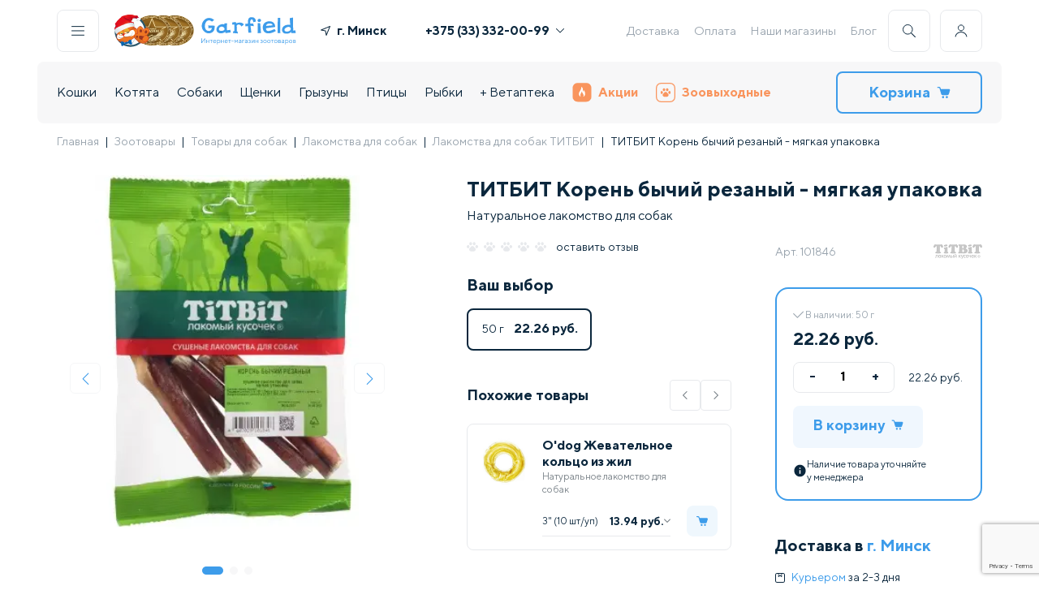

--- FILE ---
content_type: text/html; charset=utf-8
request_url: https://www.google.com/recaptcha/api2/anchor?ar=1&k=6Le1Gf4pAAAAAMSH1ySSUEB-FSRMsl6CMIVHaHKG&co=aHR0cHM6Ly9nYXJmaWVsZC5ieTo0NDM.&hl=en&v=PoyoqOPhxBO7pBk68S4YbpHZ&size=invisible&anchor-ms=20000&execute-ms=30000&cb=wkvei6mxc9aa
body_size: 48372
content:
<!DOCTYPE HTML><html dir="ltr" lang="en"><head><meta http-equiv="Content-Type" content="text/html; charset=UTF-8">
<meta http-equiv="X-UA-Compatible" content="IE=edge">
<title>reCAPTCHA</title>
<style type="text/css">
/* cyrillic-ext */
@font-face {
  font-family: 'Roboto';
  font-style: normal;
  font-weight: 400;
  font-stretch: 100%;
  src: url(//fonts.gstatic.com/s/roboto/v48/KFO7CnqEu92Fr1ME7kSn66aGLdTylUAMa3GUBHMdazTgWw.woff2) format('woff2');
  unicode-range: U+0460-052F, U+1C80-1C8A, U+20B4, U+2DE0-2DFF, U+A640-A69F, U+FE2E-FE2F;
}
/* cyrillic */
@font-face {
  font-family: 'Roboto';
  font-style: normal;
  font-weight: 400;
  font-stretch: 100%;
  src: url(//fonts.gstatic.com/s/roboto/v48/KFO7CnqEu92Fr1ME7kSn66aGLdTylUAMa3iUBHMdazTgWw.woff2) format('woff2');
  unicode-range: U+0301, U+0400-045F, U+0490-0491, U+04B0-04B1, U+2116;
}
/* greek-ext */
@font-face {
  font-family: 'Roboto';
  font-style: normal;
  font-weight: 400;
  font-stretch: 100%;
  src: url(//fonts.gstatic.com/s/roboto/v48/KFO7CnqEu92Fr1ME7kSn66aGLdTylUAMa3CUBHMdazTgWw.woff2) format('woff2');
  unicode-range: U+1F00-1FFF;
}
/* greek */
@font-face {
  font-family: 'Roboto';
  font-style: normal;
  font-weight: 400;
  font-stretch: 100%;
  src: url(//fonts.gstatic.com/s/roboto/v48/KFO7CnqEu92Fr1ME7kSn66aGLdTylUAMa3-UBHMdazTgWw.woff2) format('woff2');
  unicode-range: U+0370-0377, U+037A-037F, U+0384-038A, U+038C, U+038E-03A1, U+03A3-03FF;
}
/* math */
@font-face {
  font-family: 'Roboto';
  font-style: normal;
  font-weight: 400;
  font-stretch: 100%;
  src: url(//fonts.gstatic.com/s/roboto/v48/KFO7CnqEu92Fr1ME7kSn66aGLdTylUAMawCUBHMdazTgWw.woff2) format('woff2');
  unicode-range: U+0302-0303, U+0305, U+0307-0308, U+0310, U+0312, U+0315, U+031A, U+0326-0327, U+032C, U+032F-0330, U+0332-0333, U+0338, U+033A, U+0346, U+034D, U+0391-03A1, U+03A3-03A9, U+03B1-03C9, U+03D1, U+03D5-03D6, U+03F0-03F1, U+03F4-03F5, U+2016-2017, U+2034-2038, U+203C, U+2040, U+2043, U+2047, U+2050, U+2057, U+205F, U+2070-2071, U+2074-208E, U+2090-209C, U+20D0-20DC, U+20E1, U+20E5-20EF, U+2100-2112, U+2114-2115, U+2117-2121, U+2123-214F, U+2190, U+2192, U+2194-21AE, U+21B0-21E5, U+21F1-21F2, U+21F4-2211, U+2213-2214, U+2216-22FF, U+2308-230B, U+2310, U+2319, U+231C-2321, U+2336-237A, U+237C, U+2395, U+239B-23B7, U+23D0, U+23DC-23E1, U+2474-2475, U+25AF, U+25B3, U+25B7, U+25BD, U+25C1, U+25CA, U+25CC, U+25FB, U+266D-266F, U+27C0-27FF, U+2900-2AFF, U+2B0E-2B11, U+2B30-2B4C, U+2BFE, U+3030, U+FF5B, U+FF5D, U+1D400-1D7FF, U+1EE00-1EEFF;
}
/* symbols */
@font-face {
  font-family: 'Roboto';
  font-style: normal;
  font-weight: 400;
  font-stretch: 100%;
  src: url(//fonts.gstatic.com/s/roboto/v48/KFO7CnqEu92Fr1ME7kSn66aGLdTylUAMaxKUBHMdazTgWw.woff2) format('woff2');
  unicode-range: U+0001-000C, U+000E-001F, U+007F-009F, U+20DD-20E0, U+20E2-20E4, U+2150-218F, U+2190, U+2192, U+2194-2199, U+21AF, U+21E6-21F0, U+21F3, U+2218-2219, U+2299, U+22C4-22C6, U+2300-243F, U+2440-244A, U+2460-24FF, U+25A0-27BF, U+2800-28FF, U+2921-2922, U+2981, U+29BF, U+29EB, U+2B00-2BFF, U+4DC0-4DFF, U+FFF9-FFFB, U+10140-1018E, U+10190-1019C, U+101A0, U+101D0-101FD, U+102E0-102FB, U+10E60-10E7E, U+1D2C0-1D2D3, U+1D2E0-1D37F, U+1F000-1F0FF, U+1F100-1F1AD, U+1F1E6-1F1FF, U+1F30D-1F30F, U+1F315, U+1F31C, U+1F31E, U+1F320-1F32C, U+1F336, U+1F378, U+1F37D, U+1F382, U+1F393-1F39F, U+1F3A7-1F3A8, U+1F3AC-1F3AF, U+1F3C2, U+1F3C4-1F3C6, U+1F3CA-1F3CE, U+1F3D4-1F3E0, U+1F3ED, U+1F3F1-1F3F3, U+1F3F5-1F3F7, U+1F408, U+1F415, U+1F41F, U+1F426, U+1F43F, U+1F441-1F442, U+1F444, U+1F446-1F449, U+1F44C-1F44E, U+1F453, U+1F46A, U+1F47D, U+1F4A3, U+1F4B0, U+1F4B3, U+1F4B9, U+1F4BB, U+1F4BF, U+1F4C8-1F4CB, U+1F4D6, U+1F4DA, U+1F4DF, U+1F4E3-1F4E6, U+1F4EA-1F4ED, U+1F4F7, U+1F4F9-1F4FB, U+1F4FD-1F4FE, U+1F503, U+1F507-1F50B, U+1F50D, U+1F512-1F513, U+1F53E-1F54A, U+1F54F-1F5FA, U+1F610, U+1F650-1F67F, U+1F687, U+1F68D, U+1F691, U+1F694, U+1F698, U+1F6AD, U+1F6B2, U+1F6B9-1F6BA, U+1F6BC, U+1F6C6-1F6CF, U+1F6D3-1F6D7, U+1F6E0-1F6EA, U+1F6F0-1F6F3, U+1F6F7-1F6FC, U+1F700-1F7FF, U+1F800-1F80B, U+1F810-1F847, U+1F850-1F859, U+1F860-1F887, U+1F890-1F8AD, U+1F8B0-1F8BB, U+1F8C0-1F8C1, U+1F900-1F90B, U+1F93B, U+1F946, U+1F984, U+1F996, U+1F9E9, U+1FA00-1FA6F, U+1FA70-1FA7C, U+1FA80-1FA89, U+1FA8F-1FAC6, U+1FACE-1FADC, U+1FADF-1FAE9, U+1FAF0-1FAF8, U+1FB00-1FBFF;
}
/* vietnamese */
@font-face {
  font-family: 'Roboto';
  font-style: normal;
  font-weight: 400;
  font-stretch: 100%;
  src: url(//fonts.gstatic.com/s/roboto/v48/KFO7CnqEu92Fr1ME7kSn66aGLdTylUAMa3OUBHMdazTgWw.woff2) format('woff2');
  unicode-range: U+0102-0103, U+0110-0111, U+0128-0129, U+0168-0169, U+01A0-01A1, U+01AF-01B0, U+0300-0301, U+0303-0304, U+0308-0309, U+0323, U+0329, U+1EA0-1EF9, U+20AB;
}
/* latin-ext */
@font-face {
  font-family: 'Roboto';
  font-style: normal;
  font-weight: 400;
  font-stretch: 100%;
  src: url(//fonts.gstatic.com/s/roboto/v48/KFO7CnqEu92Fr1ME7kSn66aGLdTylUAMa3KUBHMdazTgWw.woff2) format('woff2');
  unicode-range: U+0100-02BA, U+02BD-02C5, U+02C7-02CC, U+02CE-02D7, U+02DD-02FF, U+0304, U+0308, U+0329, U+1D00-1DBF, U+1E00-1E9F, U+1EF2-1EFF, U+2020, U+20A0-20AB, U+20AD-20C0, U+2113, U+2C60-2C7F, U+A720-A7FF;
}
/* latin */
@font-face {
  font-family: 'Roboto';
  font-style: normal;
  font-weight: 400;
  font-stretch: 100%;
  src: url(//fonts.gstatic.com/s/roboto/v48/KFO7CnqEu92Fr1ME7kSn66aGLdTylUAMa3yUBHMdazQ.woff2) format('woff2');
  unicode-range: U+0000-00FF, U+0131, U+0152-0153, U+02BB-02BC, U+02C6, U+02DA, U+02DC, U+0304, U+0308, U+0329, U+2000-206F, U+20AC, U+2122, U+2191, U+2193, U+2212, U+2215, U+FEFF, U+FFFD;
}
/* cyrillic-ext */
@font-face {
  font-family: 'Roboto';
  font-style: normal;
  font-weight: 500;
  font-stretch: 100%;
  src: url(//fonts.gstatic.com/s/roboto/v48/KFO7CnqEu92Fr1ME7kSn66aGLdTylUAMa3GUBHMdazTgWw.woff2) format('woff2');
  unicode-range: U+0460-052F, U+1C80-1C8A, U+20B4, U+2DE0-2DFF, U+A640-A69F, U+FE2E-FE2F;
}
/* cyrillic */
@font-face {
  font-family: 'Roboto';
  font-style: normal;
  font-weight: 500;
  font-stretch: 100%;
  src: url(//fonts.gstatic.com/s/roboto/v48/KFO7CnqEu92Fr1ME7kSn66aGLdTylUAMa3iUBHMdazTgWw.woff2) format('woff2');
  unicode-range: U+0301, U+0400-045F, U+0490-0491, U+04B0-04B1, U+2116;
}
/* greek-ext */
@font-face {
  font-family: 'Roboto';
  font-style: normal;
  font-weight: 500;
  font-stretch: 100%;
  src: url(//fonts.gstatic.com/s/roboto/v48/KFO7CnqEu92Fr1ME7kSn66aGLdTylUAMa3CUBHMdazTgWw.woff2) format('woff2');
  unicode-range: U+1F00-1FFF;
}
/* greek */
@font-face {
  font-family: 'Roboto';
  font-style: normal;
  font-weight: 500;
  font-stretch: 100%;
  src: url(//fonts.gstatic.com/s/roboto/v48/KFO7CnqEu92Fr1ME7kSn66aGLdTylUAMa3-UBHMdazTgWw.woff2) format('woff2');
  unicode-range: U+0370-0377, U+037A-037F, U+0384-038A, U+038C, U+038E-03A1, U+03A3-03FF;
}
/* math */
@font-face {
  font-family: 'Roboto';
  font-style: normal;
  font-weight: 500;
  font-stretch: 100%;
  src: url(//fonts.gstatic.com/s/roboto/v48/KFO7CnqEu92Fr1ME7kSn66aGLdTylUAMawCUBHMdazTgWw.woff2) format('woff2');
  unicode-range: U+0302-0303, U+0305, U+0307-0308, U+0310, U+0312, U+0315, U+031A, U+0326-0327, U+032C, U+032F-0330, U+0332-0333, U+0338, U+033A, U+0346, U+034D, U+0391-03A1, U+03A3-03A9, U+03B1-03C9, U+03D1, U+03D5-03D6, U+03F0-03F1, U+03F4-03F5, U+2016-2017, U+2034-2038, U+203C, U+2040, U+2043, U+2047, U+2050, U+2057, U+205F, U+2070-2071, U+2074-208E, U+2090-209C, U+20D0-20DC, U+20E1, U+20E5-20EF, U+2100-2112, U+2114-2115, U+2117-2121, U+2123-214F, U+2190, U+2192, U+2194-21AE, U+21B0-21E5, U+21F1-21F2, U+21F4-2211, U+2213-2214, U+2216-22FF, U+2308-230B, U+2310, U+2319, U+231C-2321, U+2336-237A, U+237C, U+2395, U+239B-23B7, U+23D0, U+23DC-23E1, U+2474-2475, U+25AF, U+25B3, U+25B7, U+25BD, U+25C1, U+25CA, U+25CC, U+25FB, U+266D-266F, U+27C0-27FF, U+2900-2AFF, U+2B0E-2B11, U+2B30-2B4C, U+2BFE, U+3030, U+FF5B, U+FF5D, U+1D400-1D7FF, U+1EE00-1EEFF;
}
/* symbols */
@font-face {
  font-family: 'Roboto';
  font-style: normal;
  font-weight: 500;
  font-stretch: 100%;
  src: url(//fonts.gstatic.com/s/roboto/v48/KFO7CnqEu92Fr1ME7kSn66aGLdTylUAMaxKUBHMdazTgWw.woff2) format('woff2');
  unicode-range: U+0001-000C, U+000E-001F, U+007F-009F, U+20DD-20E0, U+20E2-20E4, U+2150-218F, U+2190, U+2192, U+2194-2199, U+21AF, U+21E6-21F0, U+21F3, U+2218-2219, U+2299, U+22C4-22C6, U+2300-243F, U+2440-244A, U+2460-24FF, U+25A0-27BF, U+2800-28FF, U+2921-2922, U+2981, U+29BF, U+29EB, U+2B00-2BFF, U+4DC0-4DFF, U+FFF9-FFFB, U+10140-1018E, U+10190-1019C, U+101A0, U+101D0-101FD, U+102E0-102FB, U+10E60-10E7E, U+1D2C0-1D2D3, U+1D2E0-1D37F, U+1F000-1F0FF, U+1F100-1F1AD, U+1F1E6-1F1FF, U+1F30D-1F30F, U+1F315, U+1F31C, U+1F31E, U+1F320-1F32C, U+1F336, U+1F378, U+1F37D, U+1F382, U+1F393-1F39F, U+1F3A7-1F3A8, U+1F3AC-1F3AF, U+1F3C2, U+1F3C4-1F3C6, U+1F3CA-1F3CE, U+1F3D4-1F3E0, U+1F3ED, U+1F3F1-1F3F3, U+1F3F5-1F3F7, U+1F408, U+1F415, U+1F41F, U+1F426, U+1F43F, U+1F441-1F442, U+1F444, U+1F446-1F449, U+1F44C-1F44E, U+1F453, U+1F46A, U+1F47D, U+1F4A3, U+1F4B0, U+1F4B3, U+1F4B9, U+1F4BB, U+1F4BF, U+1F4C8-1F4CB, U+1F4D6, U+1F4DA, U+1F4DF, U+1F4E3-1F4E6, U+1F4EA-1F4ED, U+1F4F7, U+1F4F9-1F4FB, U+1F4FD-1F4FE, U+1F503, U+1F507-1F50B, U+1F50D, U+1F512-1F513, U+1F53E-1F54A, U+1F54F-1F5FA, U+1F610, U+1F650-1F67F, U+1F687, U+1F68D, U+1F691, U+1F694, U+1F698, U+1F6AD, U+1F6B2, U+1F6B9-1F6BA, U+1F6BC, U+1F6C6-1F6CF, U+1F6D3-1F6D7, U+1F6E0-1F6EA, U+1F6F0-1F6F3, U+1F6F7-1F6FC, U+1F700-1F7FF, U+1F800-1F80B, U+1F810-1F847, U+1F850-1F859, U+1F860-1F887, U+1F890-1F8AD, U+1F8B0-1F8BB, U+1F8C0-1F8C1, U+1F900-1F90B, U+1F93B, U+1F946, U+1F984, U+1F996, U+1F9E9, U+1FA00-1FA6F, U+1FA70-1FA7C, U+1FA80-1FA89, U+1FA8F-1FAC6, U+1FACE-1FADC, U+1FADF-1FAE9, U+1FAF0-1FAF8, U+1FB00-1FBFF;
}
/* vietnamese */
@font-face {
  font-family: 'Roboto';
  font-style: normal;
  font-weight: 500;
  font-stretch: 100%;
  src: url(//fonts.gstatic.com/s/roboto/v48/KFO7CnqEu92Fr1ME7kSn66aGLdTylUAMa3OUBHMdazTgWw.woff2) format('woff2');
  unicode-range: U+0102-0103, U+0110-0111, U+0128-0129, U+0168-0169, U+01A0-01A1, U+01AF-01B0, U+0300-0301, U+0303-0304, U+0308-0309, U+0323, U+0329, U+1EA0-1EF9, U+20AB;
}
/* latin-ext */
@font-face {
  font-family: 'Roboto';
  font-style: normal;
  font-weight: 500;
  font-stretch: 100%;
  src: url(//fonts.gstatic.com/s/roboto/v48/KFO7CnqEu92Fr1ME7kSn66aGLdTylUAMa3KUBHMdazTgWw.woff2) format('woff2');
  unicode-range: U+0100-02BA, U+02BD-02C5, U+02C7-02CC, U+02CE-02D7, U+02DD-02FF, U+0304, U+0308, U+0329, U+1D00-1DBF, U+1E00-1E9F, U+1EF2-1EFF, U+2020, U+20A0-20AB, U+20AD-20C0, U+2113, U+2C60-2C7F, U+A720-A7FF;
}
/* latin */
@font-face {
  font-family: 'Roboto';
  font-style: normal;
  font-weight: 500;
  font-stretch: 100%;
  src: url(//fonts.gstatic.com/s/roboto/v48/KFO7CnqEu92Fr1ME7kSn66aGLdTylUAMa3yUBHMdazQ.woff2) format('woff2');
  unicode-range: U+0000-00FF, U+0131, U+0152-0153, U+02BB-02BC, U+02C6, U+02DA, U+02DC, U+0304, U+0308, U+0329, U+2000-206F, U+20AC, U+2122, U+2191, U+2193, U+2212, U+2215, U+FEFF, U+FFFD;
}
/* cyrillic-ext */
@font-face {
  font-family: 'Roboto';
  font-style: normal;
  font-weight: 900;
  font-stretch: 100%;
  src: url(//fonts.gstatic.com/s/roboto/v48/KFO7CnqEu92Fr1ME7kSn66aGLdTylUAMa3GUBHMdazTgWw.woff2) format('woff2');
  unicode-range: U+0460-052F, U+1C80-1C8A, U+20B4, U+2DE0-2DFF, U+A640-A69F, U+FE2E-FE2F;
}
/* cyrillic */
@font-face {
  font-family: 'Roboto';
  font-style: normal;
  font-weight: 900;
  font-stretch: 100%;
  src: url(//fonts.gstatic.com/s/roboto/v48/KFO7CnqEu92Fr1ME7kSn66aGLdTylUAMa3iUBHMdazTgWw.woff2) format('woff2');
  unicode-range: U+0301, U+0400-045F, U+0490-0491, U+04B0-04B1, U+2116;
}
/* greek-ext */
@font-face {
  font-family: 'Roboto';
  font-style: normal;
  font-weight: 900;
  font-stretch: 100%;
  src: url(//fonts.gstatic.com/s/roboto/v48/KFO7CnqEu92Fr1ME7kSn66aGLdTylUAMa3CUBHMdazTgWw.woff2) format('woff2');
  unicode-range: U+1F00-1FFF;
}
/* greek */
@font-face {
  font-family: 'Roboto';
  font-style: normal;
  font-weight: 900;
  font-stretch: 100%;
  src: url(//fonts.gstatic.com/s/roboto/v48/KFO7CnqEu92Fr1ME7kSn66aGLdTylUAMa3-UBHMdazTgWw.woff2) format('woff2');
  unicode-range: U+0370-0377, U+037A-037F, U+0384-038A, U+038C, U+038E-03A1, U+03A3-03FF;
}
/* math */
@font-face {
  font-family: 'Roboto';
  font-style: normal;
  font-weight: 900;
  font-stretch: 100%;
  src: url(//fonts.gstatic.com/s/roboto/v48/KFO7CnqEu92Fr1ME7kSn66aGLdTylUAMawCUBHMdazTgWw.woff2) format('woff2');
  unicode-range: U+0302-0303, U+0305, U+0307-0308, U+0310, U+0312, U+0315, U+031A, U+0326-0327, U+032C, U+032F-0330, U+0332-0333, U+0338, U+033A, U+0346, U+034D, U+0391-03A1, U+03A3-03A9, U+03B1-03C9, U+03D1, U+03D5-03D6, U+03F0-03F1, U+03F4-03F5, U+2016-2017, U+2034-2038, U+203C, U+2040, U+2043, U+2047, U+2050, U+2057, U+205F, U+2070-2071, U+2074-208E, U+2090-209C, U+20D0-20DC, U+20E1, U+20E5-20EF, U+2100-2112, U+2114-2115, U+2117-2121, U+2123-214F, U+2190, U+2192, U+2194-21AE, U+21B0-21E5, U+21F1-21F2, U+21F4-2211, U+2213-2214, U+2216-22FF, U+2308-230B, U+2310, U+2319, U+231C-2321, U+2336-237A, U+237C, U+2395, U+239B-23B7, U+23D0, U+23DC-23E1, U+2474-2475, U+25AF, U+25B3, U+25B7, U+25BD, U+25C1, U+25CA, U+25CC, U+25FB, U+266D-266F, U+27C0-27FF, U+2900-2AFF, U+2B0E-2B11, U+2B30-2B4C, U+2BFE, U+3030, U+FF5B, U+FF5D, U+1D400-1D7FF, U+1EE00-1EEFF;
}
/* symbols */
@font-face {
  font-family: 'Roboto';
  font-style: normal;
  font-weight: 900;
  font-stretch: 100%;
  src: url(//fonts.gstatic.com/s/roboto/v48/KFO7CnqEu92Fr1ME7kSn66aGLdTylUAMaxKUBHMdazTgWw.woff2) format('woff2');
  unicode-range: U+0001-000C, U+000E-001F, U+007F-009F, U+20DD-20E0, U+20E2-20E4, U+2150-218F, U+2190, U+2192, U+2194-2199, U+21AF, U+21E6-21F0, U+21F3, U+2218-2219, U+2299, U+22C4-22C6, U+2300-243F, U+2440-244A, U+2460-24FF, U+25A0-27BF, U+2800-28FF, U+2921-2922, U+2981, U+29BF, U+29EB, U+2B00-2BFF, U+4DC0-4DFF, U+FFF9-FFFB, U+10140-1018E, U+10190-1019C, U+101A0, U+101D0-101FD, U+102E0-102FB, U+10E60-10E7E, U+1D2C0-1D2D3, U+1D2E0-1D37F, U+1F000-1F0FF, U+1F100-1F1AD, U+1F1E6-1F1FF, U+1F30D-1F30F, U+1F315, U+1F31C, U+1F31E, U+1F320-1F32C, U+1F336, U+1F378, U+1F37D, U+1F382, U+1F393-1F39F, U+1F3A7-1F3A8, U+1F3AC-1F3AF, U+1F3C2, U+1F3C4-1F3C6, U+1F3CA-1F3CE, U+1F3D4-1F3E0, U+1F3ED, U+1F3F1-1F3F3, U+1F3F5-1F3F7, U+1F408, U+1F415, U+1F41F, U+1F426, U+1F43F, U+1F441-1F442, U+1F444, U+1F446-1F449, U+1F44C-1F44E, U+1F453, U+1F46A, U+1F47D, U+1F4A3, U+1F4B0, U+1F4B3, U+1F4B9, U+1F4BB, U+1F4BF, U+1F4C8-1F4CB, U+1F4D6, U+1F4DA, U+1F4DF, U+1F4E3-1F4E6, U+1F4EA-1F4ED, U+1F4F7, U+1F4F9-1F4FB, U+1F4FD-1F4FE, U+1F503, U+1F507-1F50B, U+1F50D, U+1F512-1F513, U+1F53E-1F54A, U+1F54F-1F5FA, U+1F610, U+1F650-1F67F, U+1F687, U+1F68D, U+1F691, U+1F694, U+1F698, U+1F6AD, U+1F6B2, U+1F6B9-1F6BA, U+1F6BC, U+1F6C6-1F6CF, U+1F6D3-1F6D7, U+1F6E0-1F6EA, U+1F6F0-1F6F3, U+1F6F7-1F6FC, U+1F700-1F7FF, U+1F800-1F80B, U+1F810-1F847, U+1F850-1F859, U+1F860-1F887, U+1F890-1F8AD, U+1F8B0-1F8BB, U+1F8C0-1F8C1, U+1F900-1F90B, U+1F93B, U+1F946, U+1F984, U+1F996, U+1F9E9, U+1FA00-1FA6F, U+1FA70-1FA7C, U+1FA80-1FA89, U+1FA8F-1FAC6, U+1FACE-1FADC, U+1FADF-1FAE9, U+1FAF0-1FAF8, U+1FB00-1FBFF;
}
/* vietnamese */
@font-face {
  font-family: 'Roboto';
  font-style: normal;
  font-weight: 900;
  font-stretch: 100%;
  src: url(//fonts.gstatic.com/s/roboto/v48/KFO7CnqEu92Fr1ME7kSn66aGLdTylUAMa3OUBHMdazTgWw.woff2) format('woff2');
  unicode-range: U+0102-0103, U+0110-0111, U+0128-0129, U+0168-0169, U+01A0-01A1, U+01AF-01B0, U+0300-0301, U+0303-0304, U+0308-0309, U+0323, U+0329, U+1EA0-1EF9, U+20AB;
}
/* latin-ext */
@font-face {
  font-family: 'Roboto';
  font-style: normal;
  font-weight: 900;
  font-stretch: 100%;
  src: url(//fonts.gstatic.com/s/roboto/v48/KFO7CnqEu92Fr1ME7kSn66aGLdTylUAMa3KUBHMdazTgWw.woff2) format('woff2');
  unicode-range: U+0100-02BA, U+02BD-02C5, U+02C7-02CC, U+02CE-02D7, U+02DD-02FF, U+0304, U+0308, U+0329, U+1D00-1DBF, U+1E00-1E9F, U+1EF2-1EFF, U+2020, U+20A0-20AB, U+20AD-20C0, U+2113, U+2C60-2C7F, U+A720-A7FF;
}
/* latin */
@font-face {
  font-family: 'Roboto';
  font-style: normal;
  font-weight: 900;
  font-stretch: 100%;
  src: url(//fonts.gstatic.com/s/roboto/v48/KFO7CnqEu92Fr1ME7kSn66aGLdTylUAMa3yUBHMdazQ.woff2) format('woff2');
  unicode-range: U+0000-00FF, U+0131, U+0152-0153, U+02BB-02BC, U+02C6, U+02DA, U+02DC, U+0304, U+0308, U+0329, U+2000-206F, U+20AC, U+2122, U+2191, U+2193, U+2212, U+2215, U+FEFF, U+FFFD;
}

</style>
<link rel="stylesheet" type="text/css" href="https://www.gstatic.com/recaptcha/releases/PoyoqOPhxBO7pBk68S4YbpHZ/styles__ltr.css">
<script nonce="DiaWaxneXvJITVxLjbw78w" type="text/javascript">window['__recaptcha_api'] = 'https://www.google.com/recaptcha/api2/';</script>
<script type="text/javascript" src="https://www.gstatic.com/recaptcha/releases/PoyoqOPhxBO7pBk68S4YbpHZ/recaptcha__en.js" nonce="DiaWaxneXvJITVxLjbw78w">
      
    </script></head>
<body><div id="rc-anchor-alert" class="rc-anchor-alert"></div>
<input type="hidden" id="recaptcha-token" value="[base64]">
<script type="text/javascript" nonce="DiaWaxneXvJITVxLjbw78w">
      recaptcha.anchor.Main.init("[\x22ainput\x22,[\x22bgdata\x22,\x22\x22,\[base64]/[base64]/[base64]/[base64]/cjw8ejpyPj4+eil9Y2F0Y2gobCl7dGhyb3cgbDt9fSxIPWZ1bmN0aW9uKHcsdCx6KXtpZih3PT0xOTR8fHc9PTIwOCl0LnZbd10/dC52W3ddLmNvbmNhdCh6KTp0LnZbd109b2Yoeix0KTtlbHNle2lmKHQuYkImJnchPTMxNylyZXR1cm47dz09NjZ8fHc9PTEyMnx8dz09NDcwfHx3PT00NHx8dz09NDE2fHx3PT0zOTd8fHc9PTQyMXx8dz09Njh8fHc9PTcwfHx3PT0xODQ/[base64]/[base64]/[base64]/bmV3IGRbVl0oSlswXSk6cD09Mj9uZXcgZFtWXShKWzBdLEpbMV0pOnA9PTM/bmV3IGRbVl0oSlswXSxKWzFdLEpbMl0pOnA9PTQ/[base64]/[base64]/[base64]/[base64]\x22,\[base64]\\u003d\\u003d\x22,\x22K8ONZiwwWwXDk8KIwoPCgn/CtMObw4ZRK8KQPMKswrk9w63DisKPRsKXw6shw6cGw5hjYmTDrhB+wo4Aw7Qhwq/DusOdBcO8wpHDsCQ9w6AbUsOiTF/Ciw1Gw5QZOEthw7/[base64]/CpMOEfybDlRXCrVsyfMOKw4vCi8KTPARqwo4rwr/CpQw/YU7Cly0Fwo9Lwol5eGoFKcO+wqbCjcKJwpNFw6rDtcKCEBnCocOtwq9swoTCn2PCvcOfFjrCjcKvw7Nbw6gCwprCkcKKwp8Vw6fCsF3DqMOQwplxODvCjsKFb07DgkA/YHnCqMO6CMKsWsOtw7d7GsKWw7lMW2dxJTLCoSYoABhpw61CXG8BTDQPEHo1w7gyw68BwokwwqrCsAgyw5Ytw49ZX8OBw5ItEsKXD8Oow455w4tre1p8wpxwAMK0w756w7XDknV+w61XVsKocjh9woDCvsOSacOFwqwDPhoLN8KtLV/DmzVjwrrDjMOGKXjCviDCp8ObJMKOSMKpeMOowpjCjWgTwrsQwoPDim7CksOBAcO2wpzDp8Olw4IGwqBcw5ozPzfCosK6BcKqD8ODbX7DnVfDhsK7w5HDv1Y7wolRw5jDt8O+wqZIwr/CpMKMfsKRQcKvGsKvUH3Dl11nwobDvF9RWSfCu8O2Vmp3IMOPF8Ksw7FhTF/DjcKiGsOZbDnDslvCl8Kdw5bCkHhxwpwiwoFQw5HDnDPCpMKUJw4qwqAawrzDm8KhwqjCkcOowpdgwrDDgsKgw7fDk8Kmwr/DjAHCh0d0OzgEwoHDg8OLw4wMUFQ2dgbDjB8wJcK/w70Ww4TDksKmw7nDucOyw5s3w5cPNcOBwpEWw7Z/PcOkwq7ChGfCmcOUw4fDtsOPNcKhbMOfwpltPsOHVMOZT3XChMKsw7XDrAbCisKOwoMqwr/[base64]/CiDzDrHfCp8O4w41GAXJbN8OfwpQDGMK0worDtMOtThDCpsOwfcOBwpjChsKuVsO/ORM6cQPCpcOMccKDS0xrw6PChXY7YMOeGCdjwrnDosKLaFHCj8KXw6Q1B8KvR8OBwrNnw4xMWMOEw6IzFQN/[base64]/anfDlMOfMUnCj8OIwrpXDcKwwozDocOlE8OResKnwrPCjMKtwqbDsUdHw5PCrMKnfMKlV8KEd8KFM2HClnXCqMKTEMKLJQ41wrZXw6PCimDDhkEpXcKOGGjCq0MCwoFiBULDtmPCtGPCuVfDgMKTw5/[base64]/[base64]/CqcOlwpPCvwNowqLDm2/Dn1ANGiLDtEUJVCLDnMOOJcOKw4I5w7kTw5MQRQtzNjrCt8OBw6XCknJ9w5HCiAfDtTzDk8KBw705B2EKXsK5w7jDs8KkasORw71/wpgzw4JyPMKgwplww7Eiwql/QMOVHi1fTsKOw68RwpvDgcO3wpQNwpXDqCDDojjCusOlP1NKKcOcRcKCF1oUw5dXwoN9w4EZwogCwpjCgzTDtsOdAMKAw7Brw6/ChMKfWMKjw4DDviJSSVfDhx/DhMK3I8KrDcO6JTNXw69Ow4vDkHARwr7CukkPTcK/QzPCtsOiA8KMfT5oGMOCw78+wqQ+w6PDtzfDsyNaw7YZYmLCgMOCw4rDh8O1wpwpTgkdw4FEwo7DusO1w5Z/w7BgwpLCohsjwqpJwo5YwowuwpNbw7rCvMOtKHDCiSIuwrRKLzJnwoTCn8OUCsKdBVjDnMKoU8K3wrvDtsOsIcKTw63CncOWwppNw7E1ccKEw6YtwpMBPG14dnB8K8Kcf1/DmMK+ccKmQ8KAw6EVw4tfTlIxTcKMwq7CkX5YLsKiw4LDsMOywq3DinwBw67CqxVowooew7Rgw5jDmMOZwqEreMKQPEEpTT/[base64]/[base64]/wrQ8woYjwpQbdsO1FRTChcKyw7syasKmcRFcw7A7w53CgxhQW8OcKkzCo8KtLEDCk8OoMRtfwpVbw6I4U8KWw7bDosOHf8OFNwc0w6rDgcOxw7IJOsKkwpQgw7fDggtVd8KEfQzDnsOPclfDlWnCjgXDvMK7wo/DusKqLGLDk8Ozfg5Gwp5mHWdXw7cvFkfCmRHCsQsJMMKLe8KTw6HCgkPDv8OOwo7DkWbDoFnDinTCg8Kww5hgw6oiOWcwf8KewqfCoHbCusOow5zDtDNyHxZuTzTCm2h8woXCrTNow4I3DFbCsMOrw4PDtcOlEibCnA/DgcK7HMOXYGMywr3CtcOLwprCjSwVOcOkdcO8wovCvzHChiPDpDLCnTzDi3BLHsKbbmhWEVU4wrpxJsO3w6UhFsK4NkVhf1HDgR/Dl8K3LgfDrVM0FcKOAWDDgMOoLTbDi8OUSMOAKDU/w6jDrsO3WjLCusOXR3DDjkkZwqJIwoJDwqIZwpwPwrcheVjDrXXDqsOnWT4qYB/[base64]/Dg8KTwpMEw5leOFLCuHjDkmDCsjTCvUVpw50QAxVobVFrwo0ldsKdw43DmUvCv8OcNkjDvgvCnAvCg3BWMk88YTQvw6kjNMK/[base64]/XDTCgcKKQ8OTXcKnFsOgw7YIwq0Qw5nCscKgw7EZMmnCiMKIwo8ZPDDDlcOkwrPCp8Obw709wqNGVFDCuCrCqD/CqMOaw5DCgFIId8KhwpfDhHh9cxLCkiQNwoFgF8KYdgFIZFjDrnFPw69cwpTCrCrDhVEEwqR/[base64]/[base64]/LsONcsODBQ8hK3pKwrEIwo/[base64]/CkcK5f8K4EcO0WmoqwrgMw7p4JU/Cj3TCpDDCoMOBw7gdesO9CGBJwpdeMMKUFhI7wpvCosKuw6LDg8KUw5kzG8OCw6XDjxvCkMOSX8O2FCjCncOUfxbCgsKuw4tcwpvCu8O7wrw1aRvCmcOdEwwcw7LDjgRew6/CjkNDTyw/wpRew695RMOhLU/[base64]/w4bDlsOkaDvCt8Ofw7HDqMOwVxotwqLCtAwCGXYUwpjDr8OLwo/CrmJ+NHrDqQPDkMKBI8OaHFhdw43DsMK3IsKRwpsjw5o9w67CqW7Cv2UBFQbDhcKcUcOsw5B0w7fCt2HDgXMQw5bCrlzCl8OIOnI7B0hueETDq11gwrPDlGPDksK9w6/CtTjCh8OddMKQw53Cj8OxNsKLGz3Di3cqP8OIH0nCrcOKEMKxCcOmwpzCssK9wrVTw4fCjEvDhTRvYShad0LCkl7DmcOfBMOVw4/CpcKuwovCs8OXwpVXVFwXJz8HSGUtcMObwpPCrUvDn1kUwqRiw5TDs8Kvw6M+w5/[base64]/RcKXYFjDm17DqMKdQVZWW3TCkcKiXAjDrW5CwoUPw5w3Hlc/MGzCkMK3XlrDrsKiVcKvNsO9wrB4KsKIWUI1w7fDg0jCiBwOw7c+SyZ0wqh1w5nDogzDnCE6V3gqwr/CuMKvw68xw4QgG8Kiw6Y5wq/[base64]/DhMKFwprCpsO8w4ZKwq0Rw7zDqVbCscO+wrPCnH3DrMK+I3YywoFIw59qUcK8wpUQcsOLw7XDiCrDsCPDjDQXwpdqwo/CvCLDm8KVLcO5wpPCkMKCw7cwawLDjBYBwopkwrYDwpxmw54rFMKEHRzCtcO/w4TCs8KGV2ZHwqJMRy5Dw4zDoH/ChHs7WMKJK1zDoHPCk8KcwpTCphQowpPCqsKNwqp3ecK3wqnCnTfChn/[base64]/[base64]/CqS0ywq7CmgnCksODSMKbEEY+f8KqwpQQwrgxe8O4UcOCYjDDrcK7SnJtwrzCiWF0FMOww7bCvcO/w6XDgsKMw4xxw7ATwrhRw4lOw4jCmgNNwq90NR3Dr8Ofa8O+woxFw4nCqRl4w6dawr3DskfDqjnChsKNw4tVEMOjEMK9NSTCjMKoecKew7E6w4bCmCl/wrUGCErDkRBfw4kKJShmR1/[base64]/Dg8Ouc2R/ZcKraG3DssO2NcKMfBXDuUoJwpPDpcO4G8ODwrzDoSTClMKwaGfCgBBZw5M6wqtuwoNEUcOLHVYvaGU6w74PAAzDmcKmS8Oxwr3Dr8KVwphZGy/DjEnDoUBhdwrDrMKdC8KiwrU6SsKUasORWsKZwpsuUAAKejvCrcKYw6sYwpDCs8KxwrInwo1tw6QZQcKqw7cABsKmw6g0Wl/[base64]/CoQ3CtlvDs1w+AMKkPMKYwrLCjwXDq1TDscKxfBLDicKtKcOlwpXDn8K+UcO8CMKow4EDAk03w5XDumLCssK3w5zDizHDvFLDiTZaw4HCn8OtwoI1esKUwq3CnW7DhsO/[base64]/wrhtAlN+aMOTw4sMw5cmTi7Dvl/[base64]/[base64]/Dvl4Sw6gdMsO+wqsvwplFE0JDNRwEw4YBBsKDw5bDhjI0cTbCh8KEcm/CkMORw71GEC9pAHDDjX/CqcKZw4jDtMKLDsKow40Jw77CpcKeIsOdL8OzA1lLw5hQNsOMwoZvw5nCqE7CusKBIMOPwqXCgFXDjFHCp8KnQFVJwqA+UCfDsHLDhQLCu8KcCSwpwrPDvFDCi8O1w5LDt8K0Kw4he8KawpTCrATDjcKONHtywqMBwp/DuUzDr0JPO8Olw4/[base64]/ChMK2PsOEwrDCj8OpwrpNwoMVYEoqczY3YnTCrREHWsOBw6vDizshHFvDjxMuAsKFw7DDnsK3RcOBw7xaw5R/wprClTpLw5ZyCUlrFwVILsOTJMO0wrNgwoXDrsKuwoB7HMKhw6RvB8OzwrQNASMewphaw6PChcOZcMOGw6HDncO4wr3CpsOlfhwPDy/DkiJAHMKLw4LDgzXDkHvDlRnCtcKzwr4qIX/DnXLDrMKjS8OFw4JswrcMw7rDvMOKwrlxGhnCtRZIUn0Hwq/DucKDEcOxwrLCjiJdwrcpQDHDuMKpA8O9IcKCOcKLwrvCojJMw6jCjsOpwpJVw5fDukzDlsKJM8Klw4R+w6vCnnHCnxleQzHCjcKrwoJPTGTClWvDl8KvZUnDsjwNMTbDtifDmsOSw69nQzNeOMOUw5jDrW9Yw7HCksO1w4oKwqZ1w48JwrA/[base64]/DisKRw4EbFsKSw61pXj/DrsKtwpjCiSTDkTbCjsO4LmrDnsO7TSfCv8Kmw5s+w4LCswV/w6PClULDsmzDqsOAw5LClGcuw5/CuMKuwrHDgC/[base64]/[base64]/[base64]/wqUAc8OYM8KfwpIQCBHDrkpPQ8OMLjLClcKXKsKLbVvDvlXCq8OeWxRUw6xVwo3DljDCrBvDkG/CpcKRwqbCkMKyBsONw61sAcOIw7Y2wpo1fcKwMXLCnTogw5vDpsKnw63DqjvCtVfCiSdmMcOtYMKvCQ7DvMOAw45rw5EDWCnCiDPCvMKowq3CmMKEwrvDh8ODwrHCgUTDhT0GIATCtCItw6vDlsOwKEkwHEhfw4fCuMOLw7csW8O6YcOvFGw0w5/[base64]/DiXvDtQ3Cr8OdWsKSwq9OwqfDk3rCuEvDicKJCAnDoMOFc8KWwpjDhFkpBFfCpMOKTQPDvm1mw6TCoMKtF0bDscO/wq4mw7I/AMKzCMK5WWzDm3nClmJWw4J0byrCusK5w5XDgsO1w5zCl8KEwpwRwrd2wpvCt8K2wpHCmsOiwpwowobCmBTCgUhfw5fDr8Oww6nDicOpw5zDg8KzDnXDjMK3emglKMKuN8KKKCPCn8Kmw7tpw6rCvcOZwrHDlCFRV8KFLMK+wq7CtsKSMwjDoThew6/Dv8KdwqvDhcKKw5ciw5lbw6DDksOQw7bDqcKuBMOvbh/[base64]/wp/CjsOlQMOJMMK3FAvCiD0NNsK7wpPDk8O3wpPCm8Kgw4FNw7kuwoPDs8OiXsKIwrLDgEXCjsOeJGPCgsO6w6EVMBPDv8K8IMOZWMOEwqfCqcKvJDvCsFPCnsKvw5IrwohHw4l6YmckJF1cwpDCiFrDmll+ChZgw5MKVT4LJ8OPAUtZw5QiMQomwqBybcKxc8OZTT/DkDzDksKNwrvCql7DpMOLYA0sPzrCs8Kbw77CscKgbcKVfMOJw6LChlvCu8ODKWPCncKPRcOewp/DmsOuYgPCuxHDpl/DjMKCRsO4RsOzWsO2wqMdFMOlwo/CoMOwHwvCvTUJwoXCuX0Yw51xw73Do8Kyw6wKa8OGwozDhGrDkl3Dh8OIAhx4dMOVwozCqMKAKToUw7zCr8ODw4ZgMcO8wrTDjQlMwq/DkhFsw63DjC84wq90F8KTwpofw6pdfcOaY1DChSgZeMKGwp/CssOOw7HDi8OSw6V/[base64]/DjGckG1Auw4zDjcOjQsO9HsO8w6QIw5RAw4TCucKCwp/CnMKiCQDDmHrDsjVMVw7ClsOJwqolZjBSw7XCrkVDwo/Cp8K3K8OUwoY9wpRSwrB4w4hfwr3DkhTDoXXClkzCvQjCij1PE8O7CcK1UE3DgBnDsDd/KsKMwrfDgcKow6QrN8OhWsKWw6bCsMKOMBbDvMOlwoEmwrZJw5/CrcOjdkLCj8KDOcOdw6TCocK5wochwr06BQvDnsK/e1jCtk3Cr1VoXUVzIcOzw6rCtlR4NVvCv8KbDsOQDcO2GCcTEW41AiXDl2TCjcKaw6zCnMK2wp9VwqbDgTnCiynChzPClcOPw6/CssO0wp8awrcseAtrfQlaw4LCnxzDn2jCjXnCjcKvE316dl80wp4JwpcJD8K4wokjQnbDlsOiw7rClsKUMsOdZcKMw4fCrcKWwqPDji/Cs8OZw7/DhMKQOjVrwojCkMKuw7zDkBE7w6zDkcOCwoPChicmwr4aIsKYDDTDucKZwoI6RcK/C2DDjkl/Oh9/f8Kiw75CKzXDsGbChQVtPkp/[base64]/ClMK4KMOnZgDCucO3woPCj2HDiwjCo8O9wqvCtMOxBMODwpPDmMKMQmPCujrDmnTDtsKpwqNAwo/[base64]/wqEcwpgUw7A3wrMVJRLDlRzDi8OoL8O8w5hNVMKywqHDk8O9wpIqw70VaGdJwrrDuMOfWztLRVDCt8Oqw65mw4IqZSYfw77Cn8KBwoLDnXPCj8OMwp0HdcOGQXhhHRJKw4vDsjfCvMK9Q8OmwqZSw7wkw6hCUHjChkdseGZBWlbCnC/DusOPwqErwqHCm8O3RsKEw7IXw4rCkX/[base64]/ClsOVw4HCs8KdZMKYwrDDulzDsWvDvsO9ZMKWHcKEDA9tw5zDqmfDtcO5FMOFRsKYIA9vRsKNX8OpeSHDqyhjR8Kew5XDucOdw6/Cm1Jfw6YJw7J8w5t/w6PDljDDnglSw7fDvibDnMOSYDB9w4tiw55EwokUEsKGwoobJ8KywpHCoMKnYMKkUA4Aw4zDj8K1fwR6DCzClcOqw6rDnS7Dk0LDrsKGOh3CjMOLw5zCiBJFLcOJwqAobH0LI8O+wp7DkzLDrnQWwpJjZsKCb2ZMwr7DusOKSXkdGQrDr8KSPnbCjXDCt8KecsO/amY4wqVHWMKfw7bCixU9BMOWI8OyK07CkMKgwox/w7fCnUnDisKKw7USSiwxw7XDhMKMwqFXwohhEsOXaxt8wrPDsMKROWLDqy3CpjNfZsOlw6NwEMOJX3pSw7PDjAdoTsKQTMOGwqbChMOXE8Ktwp/ClWPCisO9Im0scxE2dG/Dgj3DtsKhFcKUBsOHFGXDsXoFQxA3NsOWw7c8w5DDoVUqJERJCcOzwoVZS3tgUXM7w7x+wrMHKVJYCsK0w6VTwrA8W2BxCksDHSfCtMOJEyUMwr3CjMKTKMKcLnLDgQvCjwUDDSzDkMKFQMKxCMOYwr/DvV3DijBewojDtg3CncOkwqMcfcKCw6lqwoVnwr/DssOLw5rDj8KfFcOEHykBM8KhIVIFRsKlw5TDky/Cs8O7wr7ClMONKmTCtRwYVsOjLQnCmMOgGMOlXX3CnMOGYMObC8KqwovDvwkpw4w0wofDtsO2wpJ9Si/DsMOTw7QCOxdOw5lHD8OEOBDDrcOFdkUlw6nCrk8OFsOZfk/DscOew5PCiy/CrFbClsORw5XCjGgXacKYHFjCkErDgsKAwo9vwpPDvsKCw6s6GnbCny5ew6RdEsOTNipBS8KDw7hnS8O3w6LDusOsbwXDosO/w4DCoAHDgMKbw47DgsKPwoMpw6lAYW5xw4bCuiFEdMKFw4PCmcKHRsOjw5/DhcKqwo5rVVN9TMKiOsKbwqYwKMOOOMKYI8Oew7TDnkzCrnPDocK0wpTClsKTwqJlacO1wo/Dl0IZDCvCtng0w6BqwoUNwq7Ct3rCosOxw4LDum11wqXCmsO3JX/CsMONw4pcwr/CqjJ9wo9pwokiw7dgw47DpsOcDMOww6YawqFDM8KYKsO0cxPCpVbDg8OqcsKAfMKbwotUwrdBCcO/[base64]/[base64]/KW4Uw67DiUfDjsKEO8K/ei01WMO+wr/CgSrCncKZVsKpw7DCo07Dgm4lIMKCP27CrsKEwrZNw7HDpm7ClVohw70kaHXDk8OAMMOlw6nCmRgPYANAacKCZsKcHBnCn8ORPcKwwpdJZ8Ktw410aMKDw50WAW/CvsOzw4nCgsK8w6M4DVxRw57DrXgPelbCkSIiwrdVwrDDoXRlw7IYHClqw7YBwpbDhcKSw7bDrwpMwr4IF8K+w7sGPsKOwpzCv8OoRcKaw7kjeEAMwqrDmsODaUHDv8Oowp1Ow7/DlwENwqNkMsKTwqDCnsO4AsKyFGvCuj1vSHLCh8KlCm/DiHXDvcKqwo3DgsOdw5gpZhbCjnXCvnAVwot5V8KNM8KJFkbDusK9wpomwp5jb0DCgEvCosK7Chd0BicmNg/[base64]/CnsOQH0wjw5XCg8KMw6/[base64]/CkMKtwrXDp8K+FMOKfh0twqZjwq8hwqMxw5kbwqDDujnCsk/CksOdw7JXbExjwoXDucK/dMOGBX4iw6wPHQcSVcOFPBI3HcKJOMK5w4bCisKsZmDDksK+GQxGWWNaw6jDnyXDgUfDuk8kcMK1fALCu3tKZsKOF8OOLsOKw6DDq8KcM0w8w5XCk8OWw7kmRB1xUm/Clx5hw6LCnMKSU2bCgEpAFknDg3nDqMK4EiZKNk3DpmhIw5c7wq7CicOPw4zCpHLCvMOEKMK9w5jClhRlwp/[base64]/c8KkWMKfwrwWASLCnMO2woQbSMKZaMK5GW3DoMKnw6xqPE9UZxHCgTvDqsKIIhrDtnpVw4zChhrCjxHDlcKdAk/DukLChsOAYWc3wo8Aw783SMOFP1l5w4fCl2DCh8OAGVfChRDClhZAwqvDoVvCksOFwqnCiBRmbsKZecKpw51pa8Ojw7E0DsKXwr/CpF5PcjJgH0fCqk9two4ZOnkUb0Qiw60Xw6jDmjF0NMOwaRnDjCvCmV7DqcK8ZcKUw4xkdgIpwrsTYHM1fsO9Tl11wpPDqg49wrFsUcK/MTZwOcOMw6bDlcOkwrnDqMOoRcOowrgHRcKYw7HDuMOMwpTDnUE2WRTDjmYgwpvDjXDDoz5twrZ2N8O9wpXDgcOZw4XCqcOaFzjDrj44w7jDncOYKcOnw5kQw7bChW3DrSfDrwDCp3d+fcOjYwTDgR5Pw5XDj3Inw6F6wp9tKm/[base64]/CssKXwo/CnFTDqkfCssO6YTgHQMKNw4sZwonDn3/[base64]/[base64]/DvcKHeh/DjsKCwq3DgMKdwrExbxFTwrBbFsO0dMO/B1/Dp8KywovCtcKgHMKawqIPL8Ovwq/Cg8K+w5pACsK6X8K2dTnCocOUwpkCwqdYwqPDp3zCl8OOw4fCphXDmcKDwp3DvcKDHsOdQV5yw7zCqygKSMORwrnDucKPw4XClsKnasO1w4fDrsK8EsK7woDDr8Khwp/DtngWGWsjw4LCsDvCs3giw4oHMA51woIpTsOfwpwBwojDksKcKcKqNWRdeGXCiMKNNj8BCcKiw6I0eMOjw7nDqik9Y8KrZMOKw5LDm0XDucO7wo88JcO/[base64]/DjArDtCUReVrCogMIDsKPV8O9w70vUsKTUcOAHkF5w5LCr8O7UyfCjMKTwqU6UWjCpsOpw4F7woMQLMOUIcKNEA7CrExiLMKJwrXDix13X8OjEsK6w4gZW8OFwpIjNFYVwpseHVbCt8O9w7xvPQ/[base64]/d8KQw518w4dawrxdUcOHwr/DpcK8w4pcwojCocO9wqN/wpAdwrENw7rDmRlqw6oewqDDjMKBwpjCnBLCiEvCvSDDnBvDvsOowonDjsKtwrZYODIUAlByblTCgELDjcO2w7XDkcKmQMOww5ZgMSvCsGcHYR7DqAlgScOhIsKPJQTCkmbDrTvCl2nDoCjCo8OQVnt/w7XCs8OQIGDCi8OTVcOOwrVRw6fDl8KIwrHCj8OXwoHDgcKiFsKycFrDqMK/[base64]/CqgwJwp/DrsKPesOARcKMFMKbw4jDglHCpMO2wqjCt8KVH2N3w4/[base64]/Cny3CrMOidwFzwrpqw5wlwpPCmsOQVyxswpYcwqpjWsKqc8OmW8Onf281b8KsLxfDpMOWQcKERARDwr/[base64]/DiMK6w5RMw4PCnXfCiH/CksOgd8Olw6s3R8OGw57CiMO9w7pAwrTDhVLCukRBSzk/M1Mfb8OhLH7CgQLDkMONwo7DrcOGw4kPw4bCnSJkw7FcwpXDjsK0egodFsKLJ8OYaMOTw6XDt8O5w6vCi2XDrCZTIcOYDsKVRMKYF8ORw4HDpnMKw6rClmF8w5ITw64Ew6zDvsK9wqHDhw/CrUvDnsO0NinDqBfCnsOSCHV5w65Bw4zDvcOWw6dXHTfCosOnGEp/PkAiNsONwp5+wp9ILRtLw69xwqHCoMOkwoTDoMOkwp1ecsK9w4BXw47DtsO+w60mGsOfYgDDsMOqwrZbDMKxw6nCh8KKUcOJwr1Uw7oKwqtpwprDg8Ocwrkew6LDkWfDrUcjwrHDnUDCtjN/[base64]/[base64]/CrHHCpcOqwql+w4FTwrhiwrnChMKkwoHCgxBjw6h1MXvDpcKRwqBsBlsHITh/WlHCp8KvSy1DNSJVP8OGCsOjUMKXbx7DscO4PV/ClcOSKcKNwp3DoVxSUmAEwqh6TMOTw6rDlQNOAMO5VDLDs8Oiwpt3w4sjAsO9BzHDkzjCiH01w68+w4TDvsKdw4XCgiMmB0FWfMKTGsKlC8Onw7/[base64]/Do8OcJ8KSVHRwYsK1XGrCmMO4w6HDncO1KgXDlMO1w5fChMK1O00KwqLCvkXCt0cdw6M/K8KHw7slwr0iUMK8w5PCnxTCoRokwpvCg8OQHzLDp8OEw6cMOsKMNDzDj0zDhcOYw7nDtC7CmMKyeQTDoxTDqxBwUMK3w78tw4YMw6gpwqdkwq4sSWBkHHIJacKqw47Du8KfXw3Ch07Ci8OEw59Sw7vCp8KCMzvCgW8MZsOlB8KbWx/Dv3kmesO9cTbCo2/CpFktw5o5Z2jDoXBWw7oSGS/Csm7CtsKYRA7Co1TDnjTDr8O7H2oVHmAzwrdywqI1wqtzSiBbwrfCsMOzwqDChRQxw6ccwr3DjsKvw5kEw63CiMOXe1hcwqhPemtXw63Coil/csObw7fCu1JhM0TClR4yw4TDjFg4w7/[base64]/Du8Krw4xfLcODVFjDhhIDw4AFw5pEKDUHwqvCgcOAw5I9CkRgF2PCuMK0NMOrHMO9w7VOCBocwoA9w5jCl1kOw6zDsMK0AMONCsOMEsODW0LCtU11QVjDs8Kzwr9IOcO6w7LDgsKgcm/CtTbDisOiJcKhwo8GwqXDvMKAwofCgcKJJsOZw4fCkTI7FMO6w5zChMOePQzDiRIhQMOffHA3w5fDiMOFAAHDnmh6YcObw7kuanZ+JzXCl8KgwrJTG8OFcl/Cqy/[base64]/DksKhc8KRw7HDlsOPH8Kkem/DjSTCiREgTsKuw5nDvMK+w49ww5laDcKBw5FBGDnDnSZuPsOSDcK1DhEew4ZSXsOgcsKewovDl8K6wrdyTh/[base64]/[base64]/wq4PQsOjNcKxw4fDgwfDlG3DiwNRXnw+wpk6HMKOwoU0w65jYUpNDcO8UHTCmcORfHMIwoXDnk7Com/Dhy/Cq25mXlovw5Bmw4DDqlvCinzDkMOrwpEdwpPCrR0ZHiAVwofCnWNVFQJbQwnCvMOWwo4JwowHw68oHsKxesKTwpELwqU3Y0PCqMOUw5IYwqPCghEgw4ATNcK4wp3DhcOPV8OmLnHDicOUw4vDtQs6cUAYwrgYOsKsMsKLXSzCs8OMw6bDlcOzNsOmLlw/AGxdw4vCmz0Dw43DgWDCgHUVwrvCkMOUw5PDtTbDqcKxO04gOcKAw4rDpVF+wo/Do8O2wqbDksKeSRrDkURqenhgZDbCnXzCvU3CiUBnwodMw63DnMOfGxodw6vCn8KLw5w5QFHCncK4VsOfTMOyGsKJw491EWY0w5NEw7TDmWTDusKaTMOawrvDssK8w7nCjj15Vxl3wo1SfsOOw6kUey/Cvz/DssOtw7fCo8Okw5LCn8Onan3CtMKsw6DCikTCpcOTHX3CvMOjw7XDjVLClQsywpccw6rDtMOJXSdALnvClsOlwrvChsOvTMO6TMO/F8K3YcOZSMOjSkLClixfGcKJwrzDh8ObwobCozg/CsKSwoHDocO4ZEs4wqLDqcKnMnTDo28LfDfCmCgMMsOcWxHDmAIwcCPCnMOfeGnCt0kxwrx2BsOFXsKdw5/DkcOXwoFTwp3CmyPCl8KRwr7Cm18xw5PCkMKHwpUbwp8/P8KLw5AnL8OVS0cbwpfCnsOfw6wUwpd3wrbCg8KETcOPCsOuFsKFD8KbwokcCibDs0DDl8K4woQ/ecOKb8KzFnPDvMOrw5Qiw4bCqxTDpiPCl8Kbw5ZOwrQJW8OPwpHDssOYDcKFZMOwwqDDsUYaw6RpXwBiwpgewqwpw6wSZiUGwrbCoCY4acKNw4Nhw6XDkyjCrh12U1/Dt0XDkMO3woBtwpfCvDXDssK5wonCn8OIAgpFwq7Cj8OddMOAw5vDuw/Cmn/CvsKJw47CtsKxEX7DskPCl0nDmcK+QsKCZ0RrJl0XwrjDvgFBw5rDosKNVcOvw5/[base64]/Dl8KFQMKEXsOiwq3DjsOYNHjDlMOiGlw2w5HCucOJPcKfEC/Dt8KIQjHCucOCwoo8w64xwpjDv8OWA3J3dMOOQHPCgjRXJ8KXMDrCjcKEwoJESzXCmwHCmkHCpxjDniwow7Z4w5TCsj7CgTNcLMO0Yjgpw7PDsMOtAHjClG/DvMOsw4Zewrw7wq0seiTComfCtsOSw6RSwrMETSgVwpUqZsOqVcKvPMOwwoxhwofCnhUlwozCj8KxbTbCjsKFw7hFwrHClsK4K8OKf1nCpATDuT7CpTnCsB7DvnhbwrRGwrDDuMOvw7p+wp03JcOlUzVcw6vCjsOxw77Co1FLw4E9w6/CqcO8w6AvaV/CgcKJfMO2w6QPw63CpsK2EsKNEXRCw6MSAEozw5/[base64]/OQ4wwo0VLsKWw7HDliRBZF5PK8K9wqsowpdBwovCtMO4w5Y4ZsOjMcOkSifDlsOKw79ROsKnLDU6QcOjJnLDizQ6wrofZsO5QsOMw490OS4TVcOJWxbDrkJYex3DimjCnQQwe8OZw5/[base64]/[base64]/DrMOLwowuw7zCqQXDs8OWw5TDlsOkw5XCq8Osw6ITATllGwDDrUEww6EywrptFUZCLA/[base64]/[base64]/wrIkwqZRwohjETprw7/DlMKswqnCkm5Owp/[base64]/[base64]/CkCUWwqvDpMKxwopYw7kewrLDq8KMQsKlwrvDmCtDwooYw6xPw5rDuMO+w5U5w4swVcOkAX/DpnXDvcO3w5kaw4EfwqcWw6UTVyhnCcKrMsOewpwhEkTDsyPDt8OPVlsfDsKpB1Rww5lrw5HDj8OjwovCucKvEcKTVsOaX1bDrcKeKMKiw5zCn8OcGcObwoDCmlTDl0rDoAzDgAI2KcKcXcOhPRfDnsKAB2Ycwp/[base64]/DncOqwo41Ej9AfHZ8L8OKw7vCqMO3MHfDoSESGi0hfmDDrH1UWyM4QxQ5D8KJMEvCqcOGLcO3wq3DvsO/T2VkFmXCksKZaMO4w5jDi1zCuGnDjcOOwpbCtzhKJMKzwqPCkynCsHrCpsKVwrbDr8OeY2dLJlTDtlhIQDdScMO9wqDChSxTbnJiRQPCjsKcQsODMsOCYMO9P8KwwodIPFbDg8K/[base64]/DnSx8dMOcQsKUwp7DrcOpaRgZC8O+w6DCiBLDisKawojDqcOkfsKQMD0ATx4qw6jCn1hQw6rDjMKOwqREwq8QwqfCojrCt8OPXcO3wqpTczFSXA\\u003d\\u003d\x22],null,[\x22conf\x22,null,\x226Le1Gf4pAAAAAMSH1ySSUEB-FSRMsl6CMIVHaHKG\x22,0,null,null,null,1,[21,125,63,73,95,87,41,43,42,83,102,105,109,121],[1017145,681],0,null,null,null,null,0,null,0,null,700,1,null,0,\[base64]/76lBhnEnQkZnOKMAhk\\u003d\x22,0,0,null,null,1,null,0,0,null,null,null,0],\x22https://garfield.by:443\x22,null,[3,1,1],null,null,null,1,3600,[\x22https://www.google.com/intl/en/policies/privacy/\x22,\x22https://www.google.com/intl/en/policies/terms/\x22],\x22m+h+CoaDyPSMeOH//za1q1xfpSgDws4o65DRFpF6Tzs\\u003d\x22,1,0,null,1,1768625955695,0,0,[130,51],null,[233],\x22RC-PXhjKw2LV3D0YA\x22,null,null,null,null,null,\x220dAFcWeA6xk0XEcbU99GwGpQWHtji-Y2oqoYmam8_iTzX6wDswlcQFBZxjm33sFT7-XAuBbkH9ydDidjER0m0m35bWTFnoLRi9Wg\x22,1768708755963]");
    </script></body></html>

--- FILE ---
content_type: image/svg+xml
request_url: https://garfield.by/bitrix/templates/gar_new/icons/promo.svg
body_size: 1105
content:
<svg width="30" height="31" viewBox="0 0 30 31" fill="none" xmlns="http://www.w3.org/2000/svg">
<rect y="0.228516" width="30" height="30" rx="8" fill="#F9955E"/>
<g clip-path="url(#clip0)">
<path d="M12.6479 22.2075C12.8042 22.2906 12.969 22.1107 12.8733 21.9618C12.354 21.1534 11.8621 19.7932 12.6457 18.0414C13.9524 15.1202 14.7476 13.6072 14.7476 13.6072C14.7476 13.6072 15.1705 15.3729 16.317 16.9428C17.4204 18.4537 18.0243 20.354 17.0507 21.937C16.9593 22.0856 17.1204 22.2609 17.2757 22.1814C18.4809 21.5649 19.8327 20.3282 19.9852 17.8672C20.0415 17.1152 19.9571 16.0624 19.5354 14.7339C18.9932 13.0501 18.3266 12.2644 17.9409 11.9269C17.8255 11.826 17.6461 11.9155 17.6555 12.0685C17.7679 13.8853 17.0844 14.3463 16.6954 13.3073C16.54 12.8923 16.4494 12.1745 16.4494 11.3004C16.4494 9.84506 16.0271 8.34697 15.0963 7.12961C14.8542 6.81303 14.571 6.51721 14.246 6.26495C14.1284 6.1736 13.9578 6.26542 13.9686 6.41397C14.0401 7.40053 13.9753 10.228 11.4948 13.6059C9.24564 16.7392 10.1172 19.1456 10.4264 19.7974C11.0177 21.046 11.8424 21.7792 12.6479 22.2075Z" fill="white"/>
</g>
<defs>
<clipPath id="clip0">
<rect width="16" height="16" fill="white" transform="translate(7 6.22852)"/>
</clipPath>
</defs>
</svg>


--- FILE ---
content_type: application/javascript
request_url: https://garfield.by/bitrix/templates/gar_new/script/header-footer.js?175377128122296
body_size: 5333
content:
if (!String.prototype.replaceAll) {
  String.prototype.replaceAll = function (str, newStr) {
    if (Object.prototype.toString.call(str).toLowerCase() === '[object regexp]') {
      return this.replace(str, newStr);
    }

    return this.replace(new RegExp(str, 'g'), newStr);
  };
}

const getCookie = (name) => {
  let matches = document.cookie.match(new RegExp(
    "(?:^|; )" + name.replace(/([\.$?*|{}\(\)\[\]\\\/\+^])/g, '\\$1') + "=([^;]*)"
  ));
  return matches ? decodeURIComponent(matches[1]) : undefined;
}

const setCookie = (name, value, options = {}) => {

  options = {
    path: '/',
    ...options
  };

  if (options.expires instanceof Date) {
    options.expires = options.expires.toUTCString();
  }

  let updatedCookie = encodeURIComponent(name) + "=" + encodeURIComponent(value);

  for (let optionKey in options) {
    updatedCookie += "; " + optionKey;
    let optionValue = options[optionKey];
    if (optionValue !== true) {
      updatedCookie += "=" + optionValue;
    }
  }

  document.cookie = updatedCookie;
}


document.addEventListener('DOMContentLoaded', () => {

  const body = document.querySelector('body');
  const isDesktop = document.documentElement.clientWidth > 1200;
  const isAuthorized = Number(BX.message('USER_ID')) > 0;
  // const maskerPhone = new Masker({
  //   input: document.querySelector('.js-mask-phone'),
  //   symbolType: 'digit',
  //   maskPattern: '+375 (**) ***-**-**',
  //   invalidIfEmpty: true,
  //   validateFunction: (string) => (/^\+375 \((17|25|29|33|44)\) [0-9]{3}-[0-9]{2}-[0-9]{2}$/).test(string)
  // });

  // const maskerEmailPassRecovery = new Masker({
  //   input: document.querySelector('form[name="bform"] input[name="USER_LOGIN"]'),
  //   symbolType: ['eng', 'email', 'digit'],
  //   invalidIfEmpty: true,
  //   validateFunction: (string) => (/^\w+([\.-]?\w+)*@\w+([\.-]?\w+)*(\.\w*)+$/).test(string)
  // });

  // const passwordInputs = document.querySelectorAll('.js-mask-password')
  // passwordInputs.forEach(input => {
  //   const maskerPass = new Masker({
  //     input: input,
  //     validateFunction: (string) => string.length >= 6,
  //     invalidIfEmpty: true
  //   });
  // })


  // const changePassInputs = document.querySelectorAll('.js-mask-change-password_repeat')
  // changePassInputs.forEach(input => {
  //   const maskerChangePassRepeat = new Masker({
  //     input: input,
  //     validateFunction: (string) => string === input.parentElement.parentElement.querySelector('.js-mask-password').value,
  //     invalidIfEmpty: true
  //   });
  // })

  // const changePassRepeatInputs = document.querySelectorAll('.js-mask-password_repeat')
  // changePassRepeatInputs.forEach(input => {
  //   const maskerPassRepeat = new Masker({
  //     input: input,
  //     validateFunction: (string) => string === input.parentElement.parentElement.querySelector('.js-mask-password').value,
  //     invalidIfEmpty: true
  //   });
  // })

  // const validatorChangePass = new CustomValidator({
  //   container: document.querySelector('.popup--change'),
  //   labelSelector: '.field-gather',
  //   requiredSelector: '.field',
  //   buttonSelector: '.js-button',
  //   sendUrl: '#'
  // })





  // (changePassActivate = () => {  //???????
  //   const changePasswordPopup = document.querySelector('.js-change')
  //   if (changePasswordPopup.classList.contains('active')) {
  //     const blur = document.querySelector('.blur');
  //     blur.classList.add('active')
  //     body.classList.add('body-fixed')
  //   }
  // })();

  (initEnterKeyListener = () => {
    const blockSelectors = [
      //'.auth-content__item.phone',
      // '.enter-sms-modal',
      '.auth-content__item.email'
    ]
    document.addEventListener('keypress', (e) => {
      if (e.key === 'Enter') {
        blockSelectors.forEach(selector => {
          const block = document.querySelector(selector)
          console.log(block)
if (block) {
          block.click()
          if (block.offsetParent !== null) {
            block.querySelector('.js-button').click()
          }
}
        })
      }
    });
  })();


  if (isAuthorized) {
    (repeatOrderHint = () => {
      const hintText =
        'Повторить прошлый заказ' +
        '<svg width="10" height="10" viewBox="0 0 10 10" fill="none" xmlns="http://www.w3.org/2000/svg"><g clip-path="url(#clip0_6201_200564)"><path fill-rule="evenodd" clip-rule="evenodd" d="M2.1406 9.02203C1.92581 9.23682 1.92581 9.58506 2.1406 9.79985C2.35539 10.0146 2.70363 10.0146 2.91842 9.79985L7.33866 5.3796C7.44636 5.27191 7.50005 5.13067 7.49975 4.98952C7.49956 4.84903 7.44586 4.70859 7.33866 4.60139L2.91842 0.181148C2.70363 -0.0336404 2.35539 -0.0336404 2.1406 0.181148C1.92581 0.395936 1.92581 0.744177 2.1406 0.958966L6.17213 4.9905L2.1406 9.02203Z" fill="#3D9CEA"/></g><defs><clipPath id="clip0_6201_200564"><rect width="10" height="10" fill="white" transform="translate(0 10) rotate(-90)"/></clipPath></defs></svg>'
      setTimeout(() => {
        hintCreate(hintText, 12000, true)
      }, 12000)
    })();
  }

  if (isDesktop) {
    (initCategoryHorizontalScroll = () => {
      const popups = document.querySelectorAll('.js-popup-rewidth')
      popups.forEach(popup => {
        popup.addEventListener('wheel', (e) => {
          e.preventDefault()
          if (e.deltaY === 0) {
            popup.scrollLeft += e.deltaX * 0.25
            return
          }
          popup.scrollLeft += e.deltaY * 0.25
        })
      })
    })();

    //(initBrandsHorizontalScroll = () => {
     // const containers = document.querySelectorAll('.js-scroll-horizontal')
    //  containers.forEach(container => {
    //    container.addEventListener('wheel', (e) => {
    //      e.preventDefault()
    //      if (e.deltaY === 0) {
    //        container.scrollLeft += e.deltaX
    //        return
    //      }
     //     container.scrollLeft += e.deltaY
     //   })
    //  })
    //})();

    /*(connectBrandsLetters = () => {
      const letters = document.querySelectorAll('.js-brands-letter')
      const links = document.querySelectorAll('.js-brands-link')
      const linksContainer = links[0].parentElement.parentElement
      const linksParams = []

      links.forEach(link => {
        linksParams.push({
          'letter': link.getAttribute('brands-letter'),
          'offset': link.parentElement.offsetLeft - 25
        })
      })

      const clearActiveLetter = () => {
        letters.forEach(letter => letter.classList.remove('active'))
      }

      const scrollToLetter = (letter) => {
        const foundLink = linksParams.find((offset) => offset.letter === letter)
        linksContainer.scrollLeft = foundLink.offset
      }

      linksContainer.addEventListener('scroll', () => {
        linksParams.forEach(link => {
          if (linksContainer.scrollLeft >= link.offset) {
            clearActiveLetter()
            Array.from(letters).find(letter => letter.getAttribute('brands-letter') === link.letter).classList.add('active')
          }
        })
      })

      letters.forEach(letter => {
        letter.addEventListener('click', () => {
          clearActiveLetter()
          letter.classList.add('active')
          scrollToLetter(letter.getAttribute('brands-letter'))
        })
      })
    })();
*/

    (initPersonalPopup = () => {
      const openButton = document.querySelector('.js-personal-open')
      const closePopup = () => {
        openButton.classList.remove('active')
        document.removeEventListener('click', outerClicked)
      }

      const openPopup = () => {
        openButton.classList.add('active')
        document.addEventListener('click', outerClicked)
      }

      const outerClicked = (e) => {
        if (!(e.target.closest('.header-buttons-personal') || e.target.closest('.js-personal-open'))) {
          closePopup()
        }
      }

      openButton.addEventListener('click', () => {
        if (openButton.classList.contains('active')) {
          closePopup()
          return
        }
        openPopup()
      })
    })();
  }

  (initRegister = () => {
    const registerPopup = document.querySelector('.popup--register')

    // const maskerPhoneRegister = new Masker({
    //   input: registerPopup.querySelector('.js-mask-phone-register'),
    //   symbolType: 'digit',
    //   maskPattern: '+375 (**) ***-**-**',
    //   invalidIfEmpty: true,
    //   validateFunction: (string) => (/^\+375 \((17|25|29|33|44)\) [0-9]{3}-[0-9]{2}-[0-9]{2}$/).test(string)
    // });

	const phoneRegex = /^\+375 \((17|25|29|33|44)\) [0-9]{3}-[0-9]{2}-[0-9]{2}$/;
    $('.js-mask-phone-register').each(function () {
      let phoneInputMask = new IMask(this, {
        mask: '+{375} (00) 000-00-00',
        lazy: false, // чтобы сразу показывалась структура маски
      });


      $(this).on('input', function (event) {
        let elem = $(this);
        let elem_label = $(this).closest('label');
        let elem_error = elem_label.find('.field-error');
        let value = elem.val();

        if (phoneInputMask.masked.isComplete) {
          if (phoneRegex.test(value)) {
            elem.removeClass('incomplete');
            elem_label.removeClass('js-invalid');
            elem_error.removeClass('active');
            elem_label.addClass('js-valid');
          } else {
            elem.addClass('incomplete');
            elem_label.addClass('js-invalid');
            elem_label.removeClass('js-valid');
            elem_error.addClass('active');
          }
        } else {
          elem.addClass('incomplete');
          elem_label.addClass('js-invalid');
          elem_label.removeClass('js-valid');
          elem_error.addClass('active');
        }
      });
    });

    const maskerPass = new Masker({
      input: registerPopup.querySelector('.js-mask-password'),
      validateFunction: (string) => string.length >= 6,
      invalidIfEmpty: true
    });

    const maskerName = new Masker({
      input: registerPopup.querySelector('.js-mask-name'),
      symbolType: ['dash', 'space', 'ru', 'eng'],
      invalidIfEmpty: true
    });

    const maskerEmailRegister = new Masker({
      input: registerPopup.querySelector('input[name="REGISTER[LOGIN]"]'),
      symbolType: ['eng', 'ru', 'email', 'digit'],
      invalidIfEmpty: true,
      validateFunction: (string) => (/^\w+([\.-]?\w+)*@\w+([\.-]?\w+)*(\.\w*)+$/).test(string)
    });

    const repeatPassInput = registerPopup.querySelector('.js-mask-password_repeat')
    const maskerPassRepeat = new Masker({
      input: repeatPassInput,
      validateFunction: (string) => string === repeatPassInput.parentElement.parentElement.querySelector('.js-mask-password').value,
      invalidIfEmpty: true
    });


    const validatorRegister = new CustomValidator({
      container: document.querySelector('.popup--register'),
      labelSelector: '.field-gather',
      requiredSelector: '.field',
      buttonSelector: '.js-button',
      sendUrl: '/?register=yes',
      successFunction: (receivedData) => {
        yaSend(23029030, 'reg');
        yaSend(90762767, 'reg_new');
//console.log(receivedData);
	(window["rrApiOnReady"] = window["rrApiOnReady"] || []).push(function() {
          try {
            rrApi.setCustomer({
              "customerId": receivedData.INFO.ID,
              "email": receivedData.INFO.LOGIN,
              "phone": receivedData.INFO.PHONE,
				"customData": {
				customDataName: receivedData.INFO.NAME,
			  },
		  "isAgreedToReceiveMarketingMail": (receivedData.INFO.UF_NEWS || receivedData.INFO.UF_NEWS_SMS) ? true : false
            });
          } catch (e) {}
        });

		let button = document.getElementById('js-register_thank');
        button.click();
      },
    });
  })();

  (initForgot = () => {
    const popup = document.querySelector('.popup--forgot')
    const maskerEmail = new Masker({
      input: popup.querySelector('.js-mask-email'),
      symbolType: ['eng', 'ru', 'email', 'digit'],
      invalidIfEmpty: true,
      validateFunction: (string) => (/^\w+([\.-]?\w+)*@\w+([\.-]?\w+)*(\.\w*)+$/).test(string)
    });

    const hiddenEmailInput = popup.querySelector('input[name="USER_EMAIL"]')
    const shownEmailInput = popup.querySelector('input[name="USER_LOGIN"]')

    const validatorForgotPass = new CustomValidator({
      container: document.querySelector('.popup--forgot'),
      labelSelector: '.field',
      requiredSelector: '.field',
      buttonSelector: '.js-button',
      sendUrl: '#'
    });
  })();

  (initCityBlock = () => {
    const cityHeader = document.querySelectorAll('.geo-result')
    const detailProductCardBlock = document.querySelector('.cardContainer__deliveryBlock')
    const detailProductCardPopup = document.querySelector('.popup.popup--delivery.js-delivery')
    const orderDelivery = document.querySelector('input[name="DELIVERY_ID"]')
    const orderDeliveryZone = document.querySelector('input[name="ZONE"]')
    const orderDeliveryLocationName = document.querySelector('input[name="ORDER_PROP_52"]')
    const orderPageDeliveryPopup = document.querySelector('.order-pickup__map')
    const basketFreeDelivery = document.querySelector('p[data-entity="basket-freedelivery"]')
    const deliveryLabel = document.querySelector('label[data-id="date"]')
    const deliveryCourierLabel = document.querySelector('label[data-id="courier"]')
    const deliveryExpressLabel = document.querySelector('label[data-id="express"]')
    const deliverySelfLabel = document.querySelector('label[data-id="self"]')
    const deliveryPopupTitle = document.querySelector('#pickupTitle')

    const citySelector = () => {



      if (orderDeliveryZone) {

        let blueZone = localStorage.getItem('USER_CITY_BLUE_ZONE')

        if (blueZone === 'true') {
          orderDeliveryZone.value = 'blue'
        }
        else {
          orderDeliveryZone.value = ''
        }
      }
    }

    const cityHeaderName = () => {

      if (cityHeader) {

        let cityName = localStorage.getItem('USER_CITY_NAME')
        cityHeader.forEach(function (e) {
          if (cityName) e.innerText = cityName.replace(/&nbsp;/g, ' ')
        })
      }
    }

    const cityProductCardName = () => {

      if (detailProductCardBlock) {

        let cityName = localStorage.getItem('USER_CITY_NAME') ? localStorage.getItem('USER_CITY_NAME') : 'г. Минск'

        let cityNameBlock = detailProductCardBlock.querySelector('#js-geo')
        if (cityNameBlock) cityNameBlock.innerText = cityName.replace(/&nbsp;/g, ' ')
      }
    }

    const cityProductCardList = () => {

      let cityId = localStorage.getItem('USER_CITY_ID')
      let blueZone = localStorage.getItem('USER_CITY_BLUE_ZONE')
      let sectionFish = document.querySelector('#section_fish')

      if (detailProductCardBlock) {

        let deliveryList = detailProductCardBlock.querySelectorAll('li')

        if (cityId === '2406' || sectionFish) {
          deliveryList.forEach(function (e) {
            if (e.dataset.region === 'minsk') e.style.display = ''
            if (e.dataset.region === 'region') e.style.display = 'none'
            deliveryPopupTitle.textContent = 'Пункты самовывоза в Минске'
          })
        }
        else {
          deliveryList.forEach(function (e) {
            if (e.dataset.region === 'minsk') e.style.display = 'none'
            if (e.dataset.region === 'region') e.style.display = ''
            deliveryPopupTitle.textContent = 'Пункты самовывоза по Беларуси'
          })
        }
      }

      if (orderPageDeliveryPopup) {

        let orderPickupBanner = orderPageDeliveryPopup.querySelectorAll('.order-pickup__banner')

        if (cityId === '2406' || sectionFish) {
          orderPickupBanner.forEach(function (e) {
            if (e.dataset.region === 'minsk') e.style.display = ''
            if (e.dataset.region === 'region') e.style.display = 'none'
          })
        }
        else {
          orderPickupBanner.forEach(function (e) {
            if (e.dataset.region === 'minsk') e.style.display = 'none'
            if (e.dataset.region === 'region') e.style.display = ''
          })
        }
      }

      if (orderDelivery) {
        let deliveryOptionsMinsk = orderDelivery.parentElement.querySelectorAll('[data-region="minsk"]')
        let deliveryOptionsRegion = orderDelivery.parentElement.querySelectorAll('[data-region="region"]')

        deliveryOptionsMinsk.forEach(function (e) {
          if (blueZone === 'true') {
            e.style.display = ''
          }
          else {
            e.style.display = 'none'
          }
        })
        deliveryOptionsRegion.forEach(function (e) {
          if (blueZone === 'true') {
            e.style.display = 'none'
          }
          else {
            e.style.display = ''
          }
        })
      }

      if (orderDeliveryLocationName && orderDeliveryLocationName.value === '') {
        orderDeliveryLocationName.value = localStorage.getItem('USER_LOCATION_NAME') ? localStorage.getItem('USER_LOCATION_NAME').replace(/&nbsp;/g, ' ') : 'г. Минск'
      }
    }

    const cityProductCardPopup = () => {
      if (detailProductCardPopup) {
        let sectionFish = document.querySelector('#section_fish');
        let cityId = localStorage.getItem('USER_CITY_ID') ? localStorage.getItem('USER_CITY_ID') : '2406'
        let cityName = localStorage.getItem('USER_CITY_NAME') ? localStorage.getItem('USER_CITY_NAME').replace(/&nbsp;/g, ' ') : 'г. Минск'

        if (cityId === '2406' || sectionFish) {
          detailProductCardPopup.querySelector('.h2').innerText = 'Доставим курьером в\u00A0' + cityName
          detailProductCardPopup.querySelector('.popup__subtitle').innerText = 'с понедельника по пятницу с 10 до 23, суббота и воскресенье до 22'
          detailProductCardPopup.querySelector('.popup__info').innerText = 'принимаем заказы с понедельника по пятницу до 20, до 18 в субботу и воскресенье'
        }
        else {
          detailProductCardPopup.querySelector('.h2').innerText = 'Доставка курьером в\u00A0' + cityName
          detailProductCardPopup.querySelector('.popup__subtitle').innerText = 'за 2-3 дня после подтверждения заказа'
          detailProductCardPopup.querySelector('.popup__info').innerText = "оформляем заказы с 9 до 18\nесли принимаем заказ в воскресенье после 15 - отправляем в понедельник"

        }
      }
    }

    const cityBasketDeliveryMessage = setInterval(() => {

      let blueZone = localStorage.getItem('USER_CITY_BLUE_ZONE')
      let cityId = localStorage.getItem('USER_CITY_ID')

      if (basketFreeDelivery) {
        let freeDeliveryMinsk = basketFreeDelivery.querySelector('#freeDeliveryMinsk');
        let freeDeliveryMinskBel = basketFreeDelivery.querySelector('#freeDeliveryMinskBel');
        let freeDeliveryMinskBelCourier = basketFreeDelivery.querySelector('#freeDeliveryMinskBelCourier');

        if (blueZone === 'true') {
          if (freeDeliveryMinsk) {
            freeDeliveryMinsk.style.display = '';
          }
          if (freeDeliveryMinskBel) {
            freeDeliveryMinskBel.style.display = 'none';
          }
          if (freeDeliveryMinskBelCourier) {
            freeDeliveryMinskBelCourier.style.display = 'none';
          }
          
          // basketFreeDelivery.querySelector('#freeDeliveryMinsk').style.display = ''
          // basketFreeDelivery.querySelector('#freeDeliveryMinskBel').style.display = 'none'
          // basketFreeDelivery.querySelector('#freeDeliveryMinskBelCourier').style.display = 'none'
        }
        else {
          if (freeDeliveryMinsk) {
            freeDeliveryMinsk.style.display = 'none';
          }
          if (freeDeliveryMinskBel) {
            freeDeliveryMinskBel.style.display = '';
          }
          if (freeDeliveryMinskBelCourier) {
            freeDeliveryMinskBelCourier.style.display = '';
          }

          // basketFreeDelivery.querySelector('#freeDeliveryMinsk').style.display = 'none'
          // basketFreeDelivery.querySelector('#freeDeliveryMinskBel').style.display = ''
          // basketFreeDelivery.querySelector('#freeDeliveryMinskBelCourier').style.display = ''
        }
      }

      if (deliveryLabel) {
        let sectionFish = document.querySelector('#section_fish');
        if (cityId === '2406' || sectionFish) {

          deliveryLabel.parentElement.style.display = ''
        }
        else {

          deliveryLabel.parentElement.style.display = 'none'
        }
      }

      if (deliveryExpressLabel) {

        if (blueZone === 'true') {
          deliveryExpressLabel.style.display = ''
        }
        else {
          deliveryExpressLabel.style.display = 'none'
        }
      }
    }, 0)

    cityHeaderName()
    citySelector()
    cityProductCardName()
    cityProductCardList()
    cityProductCardPopup()

    onstorage = (event) => {
      if (event.key === 'USER_CITY_NAME') {
        cityHeaderName()
        cityProductCardName()
        cityProductCardPopup()
      }

      if (event.key === 'USER_CITY_ID') {
        citySelector()
        cityProductCardList()
      }
    };
  })();

  //Цели
  document.addEventListener('click', (e) => {
    const element = e.target.closest('[href^="tel:"]');
    if (!element) {
      return
    }
    yaSend(23029030, 'call');
    yaSend(90762767, 'call_new');
  })
  //const telA = document.querySelectorAll('[href^="tel:"]')
  // telA.forEach((element) => {
  //   element.addEventListener('click', (e) => {
  //     yaSend(23029030, 'call');
  //     yaSend(90762767, 'call_new');
  //   })
  // })

  window.addEventListener('onBitrixLiveChat', function (event) {
    var widget = event.detail.widget;

    // Обработка событий
    widget.subscribe({
      type: BX.LiveChatWidget.SubscriptionType.userMessage,
      callback: function (data) {
        yaSend(23029030, 'message');
        yaSend(90762767, 'message_new');
      }
    });
  });
})

--- FILE ---
content_type: image/svg+xml
request_url: https://garfield.by/bitrix/templates/gar_new/images/footer/webpay-logo-color.svg
body_size: 6611
content:
<svg width="1720" height="600" viewBox="0 0 1720 600" fill="none" xmlns="http://www.w3.org/2000/svg">
<g clip-path="url(#clip0_1897_10)">
<path d="M907.868 311.087L875.933 376.238L862.229 299.326H846.211C842.435 299.337 838.737 300.406 835.537 302.411C832.336 304.417 829.761 307.278 828.104 310.672L796.169 376.205L788.868 334.081C787.219 324.485 782.234 315.78 774.792 309.501C767.351 303.223 757.931 299.774 748.194 299.764H685.291C685.291 299.764 751.429 316.805 756.956 348.066L771.143 428.18H801.797L840.112 351.088L854.905 428.371H885.807L949.676 299.921H925.919C922.175 299.915 918.503 300.948 915.312 302.906C912.121 304.863 909.536 307.668 907.845 311.008L907.868 311.087Z" fill="#140F6D"/>
<path d="M1021.9 296.585C1012.38 296.353 1002.91 298.12 994.108 301.77C985.308 305.421 977.37 310.874 970.806 317.78C964.163 324.59 958.952 332.662 955.479 341.519C952.007 350.375 950.344 359.838 950.588 369.348C950.25 377.668 951.746 385.961 954.97 393.638C958.194 401.315 963.068 408.189 969.244 413.773C982.237 425.215 999.119 431.244 1016.42 430.621C1032.31 431.5 1048.08 427.499 1061.63 419.153L1065.98 389.511C1053.51 396.313 1039.56 399.914 1025.36 399.991C1002.9 399.991 986.295 390.791 985.306 373.426H1077.24C1078.7 366.116 1079.45 358.684 1079.49 351.23C1079.66 343.98 1078.35 336.772 1075.63 330.049C1072.91 323.326 1068.84 317.232 1063.67 312.142C1058.14 306.83 1051.58 302.708 1044.4 300.032C1037.21 297.357 1029.56 296.183 1021.9 296.585ZM1044.88 350.5H987.98C989.542 343.125 993.639 336.529 999.559 331.861C1005.48 327.193 1012.85 324.746 1020.38 324.946C1026.31 324.386 1032.22 326.201 1036.8 329.992C1041.39 333.783 1044.29 339.24 1044.86 345.165C1044.98 346.352 1045 347.546 1044.93 348.737L1044.88 350.5Z" fill="#140F6D"/>
<path d="M1191.16 296.584C1183.22 296.453 1175.34 298 1168.04 301.126C1160.73 304.252 1154.17 308.887 1148.79 314.725L1159.52 248.588H1140.68C1135.89 248.617 1131.28 250.347 1127.66 253.469C1124.03 256.591 1121.64 260.901 1120.91 265.627L1095.35 427.375H1131.3L1133.85 410.526C1139.01 416.976 1145.59 422.148 1153.08 425.643C1160.57 429.138 1168.76 430.86 1177.02 430.677C1186.34 430.993 1195.6 429.125 1204.07 425.225C1212.53 421.324 1219.97 415.499 1225.78 408.212C1238.07 393.652 1244.7 375.146 1244.44 356.094C1244.9 340.663 1239.7 325.597 1229.84 313.725C1225.13 308.097 1219.2 303.624 1212.5 300.652C1205.79 297.681 1198.49 296.289 1191.16 296.584ZM1196.78 388.016C1193.46 391.592 1189.43 394.439 1184.95 396.372C1180.47 398.306 1175.64 399.286 1170.76 399.248C1164.26 399.179 1157.89 397.425 1152.27 394.157C1146.65 390.888 1141.98 386.218 1138.71 380.603L1144.08 346.647C1147.65 341.101 1152.52 336.507 1158.26 333.259C1164 330.011 1170.44 328.207 1177.03 328.001C1180.91 327.845 1184.77 328.452 1188.41 329.789C1192.05 331.127 1195.38 333.168 1198.23 335.795C1201.08 338.422 1203.38 341.585 1205.01 345.102C1206.64 348.62 1207.55 352.424 1207.71 356.296C1207.77 357.418 1207.77 358.543 1207.71 359.665C1207.98 370.15 1204.12 380.323 1196.97 387.994L1196.78 388.016Z" fill="#140F6D"/>
<path d="M1356.48 296.586C1348.53 296.454 1340.65 298.002 1333.35 301.128C1326.04 304.254 1319.48 308.888 1314.1 314.726L1316.65 299.91H1280.58L1252.22 478.428H1271.12C1275.91 478.421 1280.54 476.708 1284.18 473.595C1287.83 470.483 1290.24 466.175 1290.99 461.445L1299 410.517C1304.17 416.965 1310.75 422.137 1318.24 425.631C1325.72 429.126 1333.92 430.849 1342.18 430.667C1351.49 430.983 1360.75 429.116 1369.22 425.216C1377.69 421.315 1385.12 415.489 1390.94 408.202C1403.23 393.642 1409.85 375.137 1409.59 356.084C1410.05 340.65 1404.86 325.58 1394.99 313.704C1390.3 308.103 1384.39 303.649 1377.72 300.682C1371.04 297.715 1363.78 296.314 1356.48 296.586ZM1362.09 388.018C1358.78 391.608 1354.75 394.463 1350.27 396.397C1345.79 398.332 1340.95 399.304 1336.07 399.25C1329.54 399.203 1323.15 397.459 1317.5 394.19C1311.86 390.921 1307.16 386.239 1303.88 380.605L1309.31 346.649C1312.88 341.103 1317.75 336.508 1323.49 333.259C1329.23 330.011 1335.67 328.208 1342.27 328.003C1346.14 327.847 1350 328.454 1353.64 329.791C1357.28 331.128 1360.62 333.169 1363.46 335.797C1366.31 338.424 1368.62 341.587 1370.24 345.104C1371.87 348.622 1372.79 352.425 1372.94 356.298C1373.01 357.42 1373.01 358.545 1372.94 359.667C1373.19 370.159 1369.32 380.332 1362.15 387.996L1362.09 388.018Z" fill="#140F6D"/>
<path d="M1553.63 400.283C1547.76 400.283 1544.65 397.486 1544.65 391.847C1544.65 390.252 1545.16 387.04 1545.93 381.884L1550.01 357.093C1551.11 352.064 1551.71 346.94 1551.81 341.795C1552.3 335.158 1551.06 328.507 1548.19 322.502C1545.32 316.497 1540.93 311.346 1535.46 307.559C1523.19 299.809 1508.86 295.977 1494.36 296.573C1479.06 296.254 1463.86 299.036 1449.67 304.75L1445.12 334.674C1457.06 328.906 1470.17 325.936 1483.43 325.991C1505.14 325.991 1515.88 332.899 1515.88 346.693C1515.73 349.777 1515.39 352.849 1514.86 355.892C1502.32 349.37 1488.37 346.066 1474.24 346.277C1460.75 345.982 1447.54 350.195 1436.72 358.251C1431.7 362.103 1427.68 367.11 1425.01 372.845C1422.35 378.581 1421.1 384.876 1421.38 391.195C1421.38 414.446 1439.26 430.767 1467.08 430.767C1474.91 430.94 1482.7 429.539 1489.99 426.644C1497.27 423.75 1503.9 419.422 1509.48 413.919C1512.29 424.365 1521.47 429.734 1537.03 429.734C1543.63 430.009 1550.18 428.429 1555.93 425.174L1560.02 399.125C1557.97 399.853 1555.81 400.244 1553.63 400.283ZM1508.92 390.319C1505.18 394.402 1500.64 397.668 1495.59 399.91C1490.53 402.153 1485.06 403.324 1479.53 403.349C1466 403.349 1457.07 398.239 1457.07 388.017C1457.07 375.762 1468.06 369.371 1483.37 369.371C1493.3 368.995 1503.1 371.668 1511.45 377.031L1508.92 390.319Z" fill="#140F6D"/>
<path d="M1675.42 310.784L1637.62 383.795L1614.66 299.787H1577.11L1615.18 422.895C1605.22 439.968 1593.99 448.662 1581.2 448.662C1574.7 448.634 1568.34 446.777 1562.84 443.304L1558.03 474.463C1565.66 478.204 1574.07 480.046 1582.56 479.832C1594.79 479.593 1606.7 475.889 1616.91 469.151C1627.12 462.413 1635.2 452.916 1640.23 441.766L1719.38 299.787H1693.33C1689.62 299.79 1685.99 300.818 1682.83 302.759C1679.66 304.7 1677.1 307.477 1675.42 310.784Z" fill="#140F6D"/>
<path d="M257.555 157.329L299.734 0L341.857 157.329H257.555ZM400.076 259.246L481.513 118.25L340.531 199.52L400.076 259.246ZM442.356 342.269L642.512 300.157L442.401 257.966L442.356 342.269ZM340.486 400.456L481.48 481.896L400.076 340.899L340.486 400.456ZM257.454 442.738L299.599 600L341.744 442.738H257.454ZM199.269 340.944L117.831 481.941L258.824 400.535L199.269 340.944ZM157 257.82L0 299.899L157.258 342.09L157 257.82ZM258.97 199.554L117.944 118.148L199.325 259.235L258.97 199.554Z" fill="#140F6D"/>
</g>
<defs>
<clipPath id="clip0_1897_10">
<rect width="1719.38" height="600" fill="white"/>
</clipPath>
</defs>
</svg>


--- FILE ---
content_type: image/svg+xml
request_url: https://garfield.by/bitrix/templates/gar_new/icons/arrow-black.svg
body_size: 559
content:
<svg width="12" height="12" viewBox="0 0 12 12" fill="none" xmlns="http://www.w3.org/2000/svg">
<g clip-path="url(#clip0)">
<path fill-rule="evenodd" clip-rule="evenodd" d="M0.939885 2.64664C0.725097 2.43186 0.376856 2.43186 0.162068 2.64664C-0.0527208 2.86143 -0.0527208 3.20967 0.162068 3.42446L5.62192 8.88432C5.72938 8.99177 5.87023 9.04547 6.01107 9.04541C6.1519 9.04547 6.29276 8.99177 6.40021 8.88432L11.8601 3.42446C12.0749 3.20967 12.0749 2.86143 11.8601 2.64664C11.6453 2.43186 11.297 2.43186 11.0822 2.64664L6.01107 7.71783L0.939885 2.64664Z" fill="#0B273D"/>
</g>
<defs>
<clipPath id="clip0">
<rect width="12" height="12" fill="white"/>
</clipPath>
</defs>
</svg>
